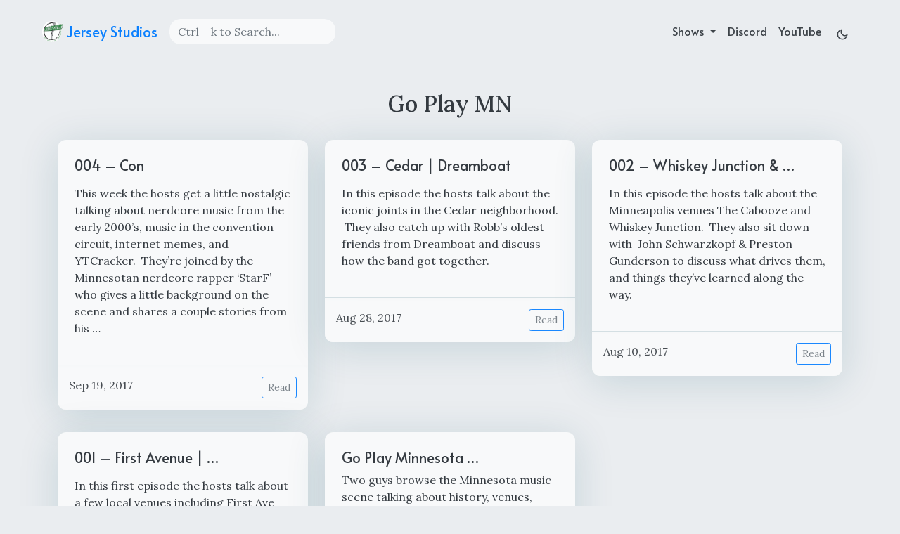

--- FILE ---
content_type: text/html
request_url: https://www.jerseystudios.net/categories/go-play-mn/
body_size: 4187
content:
<!DOCTYPE html>
<html lang="en">

<head><meta charset="UTF-8">
<meta name="viewport" content="width=device-width, initial-scale=1.0">
<meta http-equiv="X-UA-Compatible" content="ie=edge">
<meta http-equiv="Accept-CH" content="DPR, Viewport-Width, Width">
<link rel="icon" href=/images/jersey-logo.png type="image/gif">


<link rel="preconnect" href="https://fonts.googleapis.com">
<link rel="preconnect" href="https://fonts.gstatic.com" crossorigin>
<link rel="preload"
      as="style"
      href="https://fonts.googleapis.com/css2?family=Alata&family=Lora:ital,wght@0,400;0,500;0,600;0,700;1,400;1,500;1,600;1,700&family=Roboto:ital,wght@0,100;0,300;0,400;0,500;0,700;0,900;1,100;1,300;1,400;1,500;1,700;1,900&display=swap"
>
<link rel="stylesheet"
      href="https://fonts.googleapis.com/css2?family=Alata&family=Lora:ital,wght@0,400;0,500;0,600;0,700;1,400;1,500;1,600;1,700&family=Roboto:ital,wght@0,100;0,300;0,400;0,500;0,700;0,900;1,100;1,300;1,400;1,500;1,700;1,900&display=swap"
      media="print" onload="this.media='all'" />
<noscript>
  <link
          href="https://fonts.googleapis.com/css2?family=Alata&family=Lora:ital,wght@0,400;0,500;0,600;0,700;1,400;1,500;1,600;1,700&family=Roboto:ital,wght@0,100;0,300;0,400;0,500;0,700;0,900;1,100;1,300;1,400;1,500;1,700;1,900&display=swap"
          rel="stylesheet">
</noscript>


<link rel="stylesheet" href="/css/font.css" media="all">



<meta property="og:title" content="Go Play MN" />
<meta property="og:description" content="Fuel for your brain, fire for your feed." />
<meta property="og:type" content="website" />
<meta property="og:url" content="https://www.jerseystudios.net/categories/go-play-mn/" /><meta property="og:site_name" content="Hugo Profile" />

<meta name="twitter:card" content="summary"/><meta name="twitter:title" content="Go Play MN"/>
<meta name="twitter:description" content="Fuel for your brain, fire for your feed."/>


<link rel="stylesheet" href="/bootstrap-5/css/bootstrap.min.css" media="all"><link rel="stylesheet" href="/css/header.css" media="all">
<link rel="stylesheet" href="/css/footer.css" media="all">


<link rel="stylesheet" href="/css/theme.css" media="all">

<style>
    :root {
        --text-color: #343a40;
        --text-secondary-color: #6c757d;
        --text-link-color: #007bff;
        --background-color: #eaedf0;
        --secondary-background-color: #64ffda1a;
        --primary-color: #007bff;
        --secondary-color: #f8f9fa;

         
        --text-color-dark: #e4e6eb;
        --text-secondary-color-dark: #b0b3b8;
        --text-link-color-dark: #ffffff;
        --background-color-dark: #18191a;
        --secondary-background-color-dark: #212529;
        --primary-color-dark: #ffffff;
        --secondary-color-dark: #212529;
    }
    body {
        font-size: 1rem;
        font-weight: 400;
        line-height: 1.5;
        text-align: left;
    }

    html {
        background-color: var(--background-color) !important;
    }

    body::-webkit-scrollbar {
        height: 0px;
        width: 8px;
        background-color: var(--background-color);
    }

    ::-webkit-scrollbar-track {
        border-radius: 1rem;
    }

    ::-webkit-scrollbar-thumb {
        border-radius: 1rem;
        background: #b0b0b0;
        outline: 1px solid var(--background-color);
    }

    #search-content::-webkit-scrollbar {
        width: .5em;
        height: .1em;
        background-color: var(--background-color);
    }
</style>



<meta name="description" content="Go Play MN of Jersey Studios">
<link rel="stylesheet" href="/css/list.css" media="all">


  
  

  <title>
Go Play MN | Jersey Studios

  </title>
</head>

<body class="light">
  
  
<script>
    let localStorageValue = localStorage.getItem("pref-theme");
    let mediaQuery = window.matchMedia('(prefers-color-scheme: dark)').matches;

    switch (localStorageValue) {
        case "dark":
            document.body.classList.add('dark');
            break;
        case "light":
            document.body.classList.remove('dark');
            break;
        default:
            if (mediaQuery) {
                document.body.classList.add('dark');
            }
            break;
    }
</script>




<script>
    var prevScrollPos = window.pageYOffset;
    window.addEventListener("scroll", function showHeaderOnScroll() {
        let profileHeaderElem = document.getElementById("profileHeader");
        let currentScrollPos = window.pageYOffset;
        let resetHeaderStyle = false;
        let showNavBarOnScrollUp =  true ;
        let showNavBar = showNavBarOnScrollUp ? prevScrollPos > currentScrollPos : currentScrollPos > 0;
        if (showNavBar) {
            profileHeaderElem.classList.add("showHeaderOnTop");
        } else {
            resetHeaderStyle = true;
        }
        if(currentScrollPos === 0) {
            resetHeaderStyle = true;
        }
        if(resetHeaderStyle) {
            profileHeaderElem.classList.remove("showHeaderOnTop");
        }
        prevScrollPos = currentScrollPos;
    });
</script>



<header id="profileHeader">
    <nav class="pt-3 navbar navbar-expand-lg animate">
        <div class="container-fluid mx-xs-2 mx-sm-5 mx-md-5 mx-lg-5">
            
            <a class="navbar-brand primary-font text-wrap" href="/">
                
                <img src="/images/jersey-logo.png" width="30" height="30"
                    class="d-inline-block align-top">
                Jersey Studios
                
            </a>

            
                <div>
                    <input id="search" autocomplete="off" class="form-control mr-sm-2 d-none d-md-block" placeholder='Ctrl &#43; k to Search...'
                        aria-label="Search" oninput="searchOnChange(event)">
                </div>
            

            
            <button class="navbar-toggler" type="button" data-bs-toggle="collapse" data-bs-target="#navbarContent"
                aria-controls="navbarContent" aria-expanded="false" aria-label="Toggle navigation">
                <svg aria-hidden="true" height="24" viewBox="0 0 16 16" version="1.1" width="24" data-view-component="true">
                    <path fill-rule="evenodd" d="M1 2.75A.75.75 0 011.75 2h12.5a.75.75 0 110 1.5H1.75A.75.75 0 011 2.75zm0 5A.75.75 0 011.75 7h12.5a.75.75 0 110 1.5H1.75A.75.75 0 011 7.75zM1.75 12a.75.75 0 100 1.5h12.5a.75.75 0 100-1.5H1.75z"></path>
                </svg>
            </button>

            
            <div class="collapse navbar-collapse text-wrap primary-font" id="navbarContent">
                <ul class="navbar-nav ms-auto text-center">
                    
                        <li class="nav-item navbar-text d-block d-md-none">
                            <div class="nav-link">
                                <input id="search" autocomplete="off" class="form-control mr-sm-2" placeholder='Ctrl &#43; k to Search...' aria-label="Search" oninput="searchOnChange(event)">
                            </div>
                        </li>
                    

                    

                    

                    

                    

                    

                    

                    

                    
                    
                    
                    
                    <li class="nav-item navbar-text dropdown">
                        <a class="nav-link dropdown-toggle" href="" id="navbarDropdown" role="button"
                            data-bs-toggle="dropdown" aria-haspopup="true" aria-expanded="false" title="Shows">
                            Shows
                        </a>
                        <div class="dropdown-menu shadow-lg rounded" aria-labelledby="navbarDropdown">
                            
                            <a class="dropdown-item text-center nav-link" href="/categories/pebkac-podcast"
                                title="PEBKAC Podcast">
                                PEBKAC Podcast
                            </a>
                            
                            <a class="dropdown-item text-center nav-link" href="/categories/brain-invaders"
                                title="Brain Invaders">
                                Brain Invaders
                            </a>
                            
                            <a class="dropdown-item text-center nav-link" href="/categories/cant-turn-it-off"
                                title="Can&#39;t Turn It Off">
                                Can&#39;t Turn It Off
                            </a>
                            
                        </div>
                    </li>
                    
                    
                    
                    
                    <li class="nav-item navbar-text">
                        <a class="nav-link" href="https://discord.gg/Zb2Srfr" title="Talk To Us">
                            
                            Discord
                        </a>
                    </li>
                    
                    
                    
                    
                    <li class="nav-item navbar-text">
                        <a class="nav-link" href="https://www.youtube.com/channel/UCWqDDdn8qCEKRfmhnGdd-xg" title="Watch Us">
                            
                            YouTube
                        </a>
                    </li>
                    
                    

                    
                    <li class="nav-item navbar-text">
                        
                        <div class="text-center">
                            <button id="theme-toggle">
                                <svg id="moon" xmlns="http://www.w3.org/2000/svg" width="24" height="24" viewBox="0 0 24 24" fill="none" stroke="currentColor" stroke-width="2" stroke-linecap="round" stroke-linejoin="round">
                                    <path d="M21 12.79A9 9 0 1 1 11.21 3 7 7 0 0 0 21 12.79z"></path>
                                </svg>
                                <svg id="sun" xmlns="http://www.w3.org/2000/svg" width="24" height="24" viewBox="0 0 24 24" fill="none" stroke="currentColor" stroke-width="2" stroke-linecap="round" stroke-linejoin="round">
                                    <circle cx="12" cy="12" r="5"></circle>
                                    <line x1="12" y1="1" x2="12" y2="3"></line>
                                    <line x1="12" y1="21" x2="12" y2="23"></line>
                                    <line x1="4.22" y1="4.22" x2="5.64" y2="5.64"></line>
                                    <line x1="18.36" y1="18.36" x2="19.78" y2="19.78"></line>
                                    <line x1="1" y1="12" x2="3" y2="12"></line>
                                    <line x1="21" y1="12" x2="23" y2="12"></line>
                                    <line x1="4.22" y1="19.78" x2="5.64" y2="18.36"></line>
                                    <line x1="18.36" y1="5.64" x2="19.78" y2="4.22"></line>
                                </svg>
                            </button>
                        </div>
                    </li>
                    

                </ul>

            </div>
        </div>
    </nav>
</header>
<div id="content">
<div class="container pt-5" id="list-page">
    <h2 class="text-center pb-2">Go Play MN</h2>
    <div class="row">
        
        <div class="col-lg-4 col-md-6 my-3">
            <div class="card-columns">
                <div class="card h-100">
                    
                    <div class="card-body bg-transparent p-4 shadow-sm">
                        <a href="/2017/09/19/004-con/" class="primary-font card-title">
                            <h5 class="card-title bg-transparent" title="004 – Con">004 – Con</h5>
                        </a>
                        <div class="card-text secondary-font">
                            <p><p>This week the hosts get a little nostalgic talking about nerdcore music from the early 2000’s, music in the convention circuit, internet memes, and YTCracker.  They’re joined by the Minnesotan nerdcore rapper ‘StarF’ who gives a little background on the scene and shares a couple stories from his …</p></p>
                        </div>
                    </div>
                    <div class="mt-auto post-footer bg-transparent py-3">
                        <span class="float-start bg-transparent">Sep 19, 2017</span>
                        <a href="/2017/09/19/004-con/" class="float-end btn btn-outline-info btn-sm">Read</a>
                    </div>
                </div>
            </div>
        </div>
        
        <div class="col-lg-4 col-md-6 my-3">
            <div class="card-columns">
                <div class="card h-100">
                    
                    <div class="card-body bg-transparent p-4 shadow-sm">
                        <a href="/2017/08/28/003-cedar-dreamboat/" class="primary-font card-title">
                            <h5 class="card-title bg-transparent" title="003 – Cedar | Dreamboat">003 – Cedar | Dreamboat</h5>
                        </a>
                        <div class="card-text secondary-font">
                            <p><p>In this episode the hosts talk about the iconic joints in the Cedar neighborhood.  They also catch up with Robb’s oldest friends from Dreamboat and discuss how the band got together.</p></p>
                        </div>
                    </div>
                    <div class="mt-auto post-footer bg-transparent py-3">
                        <span class="float-start bg-transparent">Aug 28, 2017</span>
                        <a href="/2017/08/28/003-cedar-dreamboat/" class="float-end btn btn-outline-info btn-sm">Read</a>
                    </div>
                </div>
            </div>
        </div>
        
        <div class="col-lg-4 col-md-6 my-3">
            <div class="card-columns">
                <div class="card h-100">
                    
                    <div class="card-body bg-transparent p-4 shadow-sm">
                        <a href="/2017/08/09/002-whiskey-junction-cabooze-john-schwarzkopf-preston-gunderson/" class="primary-font card-title">
                            <h5 class="card-title bg-transparent" title="002 – Whiskey Junction &amp; The Cabooze | John Schwarzkopf &amp; Preston Gunderson">002 – Whiskey Junction &amp; …</h5>
                        </a>
                        <div class="card-text secondary-font">
                            <p><p>In this episode the hosts talk about the Minneapolis venues The Cabooze and Whiskey Junction.  They also sit down with  John Schwarzkopf &amp; Preston Gunderson to discuss what drives them, and things they’ve learned along the way.</p></p>
                        </div>
                    </div>
                    <div class="mt-auto post-footer bg-transparent py-3">
                        <span class="float-start bg-transparent">Aug 10, 2017</span>
                        <a href="/2017/08/09/002-whiskey-junction-cabooze-john-schwarzkopf-preston-gunderson/" class="float-end btn btn-outline-info btn-sm">Read</a>
                    </div>
                </div>
            </div>
        </div>
        
        <div class="col-lg-4 col-md-6 my-3">
            <div class="card-columns">
                <div class="card h-100">
                    
                    <div class="card-body bg-transparent p-4 shadow-sm">
                        <a href="/2017/08/06/001-first-avenue-whiskey-city-tango/" class="primary-font card-title">
                            <h5 class="card-title bg-transparent" title="001 – First Avenue | Whiskey City Tango">001 – First Avenue | …</h5>
                        </a>
                        <div class="card-text secondary-font">
                            <p><p>In this first episode the hosts talk about a few local venues including First Ave and Memory Lanes.  They also sit down with Paul and Sam from Whiskey City Tango to discuss how they got their start, and where they like to play around Minnesota.</p></p>
                        </div>
                    </div>
                    <div class="mt-auto post-footer bg-transparent py-3">
                        <span class="float-start bg-transparent">Aug 6, 2017</span>
                        <a href="/2017/08/06/001-first-avenue-whiskey-city-tango/" class="float-end btn btn-outline-info btn-sm">Read</a>
                    </div>
                </div>
            </div>
        </div>
        
        <div class="col-lg-4 col-md-6 my-3">
            <div class="card-columns">
                <div class="card h-100">
                    
                    <div class="card-body bg-transparent p-4 shadow-sm">
                        <a href="/2017/08/06/go-play-minnesota-launches/" class="primary-font card-title">
                            <h5 class="card-title bg-transparent" title="Go Play Minnesota Launches!">Go Play Minnesota …</h5>
                        </a>
                        <div class="card-text secondary-font">
                            <p>Two guys browse the Minnesota music scene talking about history, venues, music, and bands.</p>
                        </div>
                    </div>
                    <div class="mt-auto post-footer bg-transparent py-3">
                        <span class="float-start bg-transparent">Aug 6, 2017</span>
                        <a href="/2017/08/06/go-play-minnesota-launches/" class="float-end btn btn-outline-info btn-sm">Read</a>
                    </div>
                </div>
            </div>
        </div>
        
        <div class="row justify-content-center">
            <div class="col-auto m-3">
                
            </div>
        </div>
    </div>
</div>

  </div><footer>
    
 

<div class="text-center pt-2">
    

    

    

    

    
</div><div class="container py-4">
    <div class="row justify-content-center">
        <div class="col-md-4 text-center">
            
            &copy; 2026  All rights reserved
            
        </div>
    </div>
</div>
</footer><script src="/bootstrap-5/js/bootstrap.bundle.min.js"></script>
<script>
    if (localStorage.getItem("pref-theme") === "dark") {
        document.body.classList.add('dark');
    } else if (localStorage.getItem("pref-theme") === "light") {
        document.body.classList.remove('dark')
    } else if (window.matchMedia && window.matchMedia('(prefers-color-scheme: dark)').matches) {
        document.body.classList.add('dark');
    }

</script>
<script>
    document.getElementById("theme-toggle").addEventListener("click", () => {
        if (document.body.className.includes("dark")) {
            document.body.classList.remove('dark');
            localStorage.setItem("pref-theme", 'light');
        } else {
            document.body.classList.add('dark');
            localStorage.setItem("pref-theme", 'dark');
        }
    })

    var tooltipTriggerList = [].slice.call(document.querySelectorAll('[data-bs-toggle="tooltip"]'))
    var tooltipList = tooltipTriggerList.map(function (tooltipTriggerEl) {
        return new bootstrap.Tooltip(tooltipTriggerEl)
    })

</script>


    <script src="/js/search.js"></script>











  <section id="search-content" class="py-2">
    <div class="container" id="search-results"></div>
  </section>
</body>

</html>


--- FILE ---
content_type: text/css
request_url: https://www.jerseystudios.net/css/font.css
body_size: -220
content:

/* Default font for body */
body {
    font-family: "Lora", serif !important;
}

/* secondary font */
.secondary-font, #secondary-font {
    font-family: "Lora", serif;
}

/* primary font */
.primary-font, #primary-font {
    font-family: "Alata", sans-serif;
}

/* Default font */
.default-font, #default-font {
    font-family: "Roboto", sans-serif;
}

--- FILE ---
content_type: text/css
request_url: https://www.jerseystudios.net/css/footer.css
body_size: -29
content:
footer a h5 {
    color: var(--text-color) !important;
}

footer a {
  text-decoration: none;
  color: var(--text-link-color) !important;
}

footer a:hover {
  color: var(--primary-color) !important;
}

footer .card {
    background-color: var(--secondary-color) !important;
    border-radius: .75rem;
    cursor: context-menu;
    overflow: hidden;
    border: none;
}

footer .card:hover {
    transition: all 0.3s ease-out;
    box-shadow: 0px 8px 56px rgba(15, 80, 100, 0.16);
}

footer .card-text * {
    background-color: var(--secondary-color) !important;
}

footer .card-footer {
    background-color: var(--background-color) !important;
    padding: .8em .7em;
    border: 1px solid var(--secondary-color);
}

footer .card-footer a {
    color: var(--text-link-color) !important;
    border-color: var(--primary-color) !important;
    transition: none;
    background-color: var(--background-color) !important;
}

footer .card-footer a:hover {
    color: var(--primary-color) !important;
    opacity: 0.8;
}

footer .card-footer a:focus {
    box-shadow: none !important;
}

footer .card > .card-header {
    padding: 0 !important;
    border: none !important;
    background-color: var(--secondary-color) !important;
}

footer .card > .card-header .card-img-top {
    width: 100%;
    height: 250px !important;
    object-fit: cover;
    background-color: transparent !important;
}

--- FILE ---
content_type: text/css
request_url: https://www.jerseystudios.net/css/theme.css
body_size: -50
content:
/* light mode */
.light > *{
    background-color: var(--background-color) !important;
    color: var(--text-color) !important;
}

.light > #footer-socialNetworks-github-svg-path{
    fill: none;
}

/* dark mode */
.dark {
    --background-color: var(--background-color-dark) !important;
    --secondary-background-color: var(--secondary-background-color-dark) !important;
    --text-color: var(--text-color-dark) !important;
    --text-secondary-color: var(--text-secondary-color-dark) !important;
    --text-link-color: var(--text-link-color-dark) !important;
    --primary-color: var(--primary-color-dark);
    --secondary-color: var(--secondary-color-dark);
}

.dark #footer-socialNetworks-github-svg-path{
    fill: #FFFFFF;
}

.text-secondary {
    color: var(--text-secondary-color) !important;
}

#theme-toggle:focus {
    outline: 0;
}

#theme-toggle svg {
    height: 18px;
}

button#theme-toggle {
    border: none;
    font-size: 26px;
    margin: auto 4px;
}

body.dark #moon {
    vertical-align: middle;
    display: none;
}

body:not(.dark) #sun {
    display: none;
}

body *::selection {
    color: var(--text-color) !important;
    background-color: var(--primary-color) !important;
}

--- FILE ---
content_type: text/css
request_url: https://www.jerseystudios.net/css/list.css
body_size: 48
content:
#list-page .card {
    background-color: var(--secondary-color) !important;
    box-shadow: 0px 8px 56px rgba(15, 80, 100, 0.16);
    border-radius: .75rem;
    cursor: context-menu;
    overflow: hidden;
    border: none;
}

#list-page .card a {
    text-decoration: none;
}

#list-page .card a h5 {
    color: var(--text-color) !important;
}

#list-page .card:hover {
    transition: all 0.3s ease-out;
    transform: translateY(-7px);
}

#list-page .card-text * {
    background-color: var(--secondary-color) !important;
}

#list-page .post-footer {
    padding: .5rem 1rem;
    background-color: var(--secondary-color) !important;
    color: var(--text-color) !important;
    border-top: 1px solid rgba(15, 80, 100, 0.16);
    opacity: 0.9;
}

#list-page .post-footer a {
    background-color: var(--secondary-color) !important;
    color: var(--text-secondary-color) !important;
    border-color: var(--primary-color) !important;
    transition: none;
}

#list-page .post-footer a:focus {
    box-shadow: none !important;
}

#list-page .post-footer a:hover {
    color: var(--primary-color) !important;
}

#list-page .card > .card-header {
    padding: 0 !important;
    border: none !important;
    background-color: var(--secondary-color) !important;
}

#list-page .card > .card-header .card-img-top {
    width: 100%;
    height: 250px !important;
    background-color: transparent !important;
}

/* pagination */
#list-page ul li a {
    transition: none;
    border-color: var(--secondary-color);
    background-color: var(--secondary-color) !important;
    color: var(--text-color) !important;
}

#list-page ul li a:focus {
    box-shadow: none;
}

#list-page .page-item.active .page-link {
    border-color: var(--primary-color);
    background-color: var(--primary-color) !important;
    color: var(--secondary-color) !important;
}


--- FILE ---
content_type: text/javascript
request_url: https://www.jerseystudios.net/js/search.js
body_size: 864
content:
function encodeHTML(str) {
  return str.replace(/&/g, "&amp;")
            .replace(/</g, "&lt;")
            .replace(/>/g, "&gt;")
            .replace(/"/g, "&quot;")
            .replace(/'/g, "&#039;");
}

function isValidUrl(url) {
  try {
    const parsedUrl = new URL(url, window.location.origin);
    return parsedUrl.protocol === "http:" || parsedUrl.protocol === "https:";
  } catch (e) {
    return false;
  }
}

let debounceTimeout;
function searchOnChange(evt) {
  clearTimeout(debounceTimeout);
  debounceTimeout = setTimeout(() => {
    performSearch(evt);
  }, 300); // Debounce delay of 300ms
}

async function performSearch(evt) {
  let searchQuery = evt.target.value.trim().toLowerCase();

  if (searchQuery !== "") {
    const searchButtonEle = document.querySelectorAll("#search");

    if (searchButtonEle.length < 2) {
      console.error("Search button elements missing!");
      return;
    }

    let searchButtonPosition;
    if (window.innerWidth > 768) {
      searchButtonPosition = searchButtonEle[0].getBoundingClientRect();
      document.getElementById("search-content").style.width = "500px";
    } else {
      searchButtonPosition = searchButtonEle[1].getBoundingClientRect();
      document.getElementById("search-content").style.width = "300px";
    }

    document.getElementById("search-content").style.top =
      searchButtonPosition.top + 50 + "px";
    document.getElementById("search-content").style.left =
      searchButtonPosition.left + "px";

    try {
      let response = await fetch("/index.json");
      if (!response.ok) {
        throw new Error("Failed to fetch search data");
      }

      let searchJson = await response.json();
      console.log("Fetched Data:", searchJson); // Debugging log

      let searchResults = searchJson.filter((item) => {
        if (!item || typeof item !== "object") return false;
        if (!item.title && !item.description && !item.content) return false;

        return (
          (item.title && item.title.toLowerCase().includes(searchQuery)) ||
          (item.description && item.description.toLowerCase().includes(searchQuery)) ||
          (item.content && item.content.toLowerCase().includes(searchQuery))
        );
      });

      const searchResultsContainer = document.getElementById("search-results");
      searchResultsContainer.innerHTML = ""; // Clear previous results

      if (searchResults.length > 0) {
        searchResults.forEach((item) => {
          if (!item.permalink || !isValidUrl(item.permalink)) {
            console.warn("Skipping invalid search result:", item);
            return;
          }

          const card = document.createElement("div");
          card.className = "card";

          const link = document.createElement("a");
          link.href = item.permalink; // Safe, since we validated it

          const contentDiv = document.createElement("div");
          contentDiv.className = "p-3";

          const title = document.createElement("h5");
          title.textContent = item.title || "Untitled"; // Use textContent to prevent XSS

          const description = document.createElement("div");
          description.textContent = item.description || "No description available"; // Safe

          contentDiv.appendChild(title);
          contentDiv.appendChild(description);
          link.appendChild(contentDiv);
          card.appendChild(link);
          searchResultsContainer.appendChild(card);
        });
      } else {
        const noResultsMessage = document.createElement("p");
        noResultsMessage.className = "text-center py-3";
        noResultsMessage.textContent = `No results found for "${searchQuery}"`;
        searchResultsContainer.appendChild(noResultsMessage);
      }

      document.getElementById("search-content").style.display = "block";
    } catch (error) {
      console.error("Error fetching search data:", error);
    }
  } else {
    document.getElementById("search-content").style.display = "none";
    document.getElementById("search-results").innerHTML = "";
  }
}
